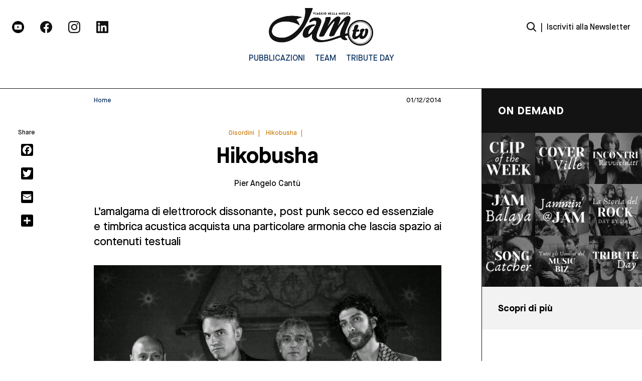

--- FILE ---
content_type: text/html; charset=UTF-8
request_url: https://jamtv.it/thought/hikobusha
body_size: 16891
content:
<!DOCTYPE html>
<html lang="it-IT">
	<head>
		<meta charset="UTF-8">
		<meta name="viewport" content="width=device-width, initial-scale=1">
		<link rel="profile" href="https://gmpg.org/xfn/11">
		<link rel="pingback" href="https://jamtv.it/xmlrpc.php">
		<link rel="dns-prefetch" href="//fonts.googleapis.com">
		<link rel="preconnect" href="https://fonts.gstatic.com/" crossorigin>
		<meta name='robots' content='index, follow, max-image-preview:large, max-snippet:-1, max-video-preview:-1' />
<script>
	window['gtag_enable_tcf_support'] = true;
</script>

	<!-- This site is optimized with the Yoast SEO plugin v26.8 - https://yoast.com/product/yoast-seo-wordpress/ -->
	<title>Hikobusha - Jam TV | Viaggio nella Musica</title>
	<link rel="canonical" href="https://jamtv.it/thought/hikobusha" />
	<meta property="og:locale" content="it_IT" />
	<meta property="og:type" content="article" />
	<meta property="og:title" content="Hikobusha - Jam TV | Viaggio nella Musica" />
	<meta property="og:description" content="L’amalgama di elettrorock dissonante, post punk secco ed essenziale e timbrica acustica acquista una particolare armonia che lascia spazio ai contenuti testuali" />
	<meta property="og:url" content="https://jamtv.it/thought/hikobusha" />
	<meta property="og:site_name" content="Jam TV | Viaggio nella Musica" />
	<meta property="article:modified_time" content="2022-05-20T13:11:19+00:00" />
	<meta property="og:image" content="https://jamtv.it/wp-content/uploads/2022/05/Hikobusha-band.jpg" />
	<meta property="og:image:width" content="1600" />
	<meta property="og:image:height" content="1066" />
	<meta property="og:image:type" content="image/jpeg" />
	<meta name="twitter:card" content="summary_large_image" />
	<script type="application/ld+json" class="yoast-schema-graph">{"@context":"https://schema.org","@graph":[{"@type":"WebPage","@id":"https://jamtv.it/thought/hikobusha","url":"https://jamtv.it/thought/hikobusha","name":"Hikobusha - Jam TV | Viaggio nella Musica","isPartOf":{"@id":"https://jamtv.it/#website"},"primaryImageOfPage":{"@id":"https://jamtv.it/thought/hikobusha#primaryimage"},"image":{"@id":"https://jamtv.it/thought/hikobusha#primaryimage"},"thumbnailUrl":"https://jamtv.it/wp-content/uploads/2022/05/Hikobusha-band.jpg","datePublished":"2014-12-01T00:00:00+00:00","dateModified":"2022-05-20T13:11:19+00:00","breadcrumb":{"@id":"https://jamtv.it/thought/hikobusha#breadcrumb"},"inLanguage":"it-IT","potentialAction":[{"@type":"ReadAction","target":["https://jamtv.it/thought/hikobusha"]}]},{"@type":"ImageObject","inLanguage":"it-IT","@id":"https://jamtv.it/thought/hikobusha#primaryimage","url":"https://jamtv.it/wp-content/uploads/2022/05/Hikobusha-band.jpg","contentUrl":"https://jamtv.it/wp-content/uploads/2022/05/Hikobusha-band.jpg","width":1600,"height":1066},{"@type":"BreadcrumbList","@id":"https://jamtv.it/thought/hikobusha#breadcrumb","itemListElement":[{"@type":"ListItem","position":1,"name":"Home","item":"https://jamtv.it/"},{"@type":"ListItem","position":2,"name":"thought","item":"https://jamtv.it/thought"},{"@type":"ListItem","position":3,"name":"Hikobusha"}]},{"@type":"WebSite","@id":"https://jamtv.it/#website","url":"https://jamtv.it/","name":"Jam TV | Viaggio nella Musica","description":"","potentialAction":[{"@type":"SearchAction","target":{"@type":"EntryPoint","urlTemplate":"https://jamtv.it/?s={search_term_string}"},"query-input":{"@type":"PropertyValueSpecification","valueRequired":true,"valueName":"search_term_string"}}],"inLanguage":"it-IT"}]}</script>
	<!-- / Yoast SEO plugin. -->


<link rel='dns-prefetch' href='//static.addtoany.com' />
<link rel='dns-prefetch' href='//track.eadv.it' />
<script type="text/javascript" id="wpp-js" src="https://jamtv.it/wp-content/plugins/wordpress-popular-posts/assets/js/wpp.min.js?ver=7.3.6" data-sampling="0" data-sampling-rate="100" data-api-url="https://jamtv.it/wp-json/wordpress-popular-posts" data-post-id="35194" data-token="b176dd9e6e" data-lang="0" data-debug="0"></script>
<link rel="alternate" type="application/rss+xml" title="Jam TV | Viaggio nella Musica &raquo; Hikobusha Feed dei commenti" href="https://jamtv.it/thought/hikobusha/feed" />
<link rel="alternate" title="oEmbed (JSON)" type="application/json+oembed" href="https://jamtv.it/wp-json/oembed/1.0/embed?url=https%3A%2F%2Fjamtv.it%2Fthought%2Fhikobusha" />
<link rel="alternate" title="oEmbed (XML)" type="text/xml+oembed" href="https://jamtv.it/wp-json/oembed/1.0/embed?url=https%3A%2F%2Fjamtv.it%2Fthought%2Fhikobusha&#038;format=xml" />
<style id='wp-img-auto-sizes-contain-inline-css' type='text/css'>
img:is([sizes=auto i],[sizes^="auto," i]){contain-intrinsic-size:3000px 1500px}
/*# sourceURL=wp-img-auto-sizes-contain-inline-css */
</style>
<style id='wp-emoji-styles-inline-css' type='text/css'>

	img.wp-smiley, img.emoji {
		display: inline !important;
		border: none !important;
		box-shadow: none !important;
		height: 1em !important;
		width: 1em !important;
		margin: 0 0.07em !important;
		vertical-align: -0.1em !important;
		background: none !important;
		padding: 0 !important;
	}
/*# sourceURL=wp-emoji-styles-inline-css */
</style>
<style id='wp-block-library-inline-css' type='text/css'>
:root{--wp-block-synced-color:#7a00df;--wp-block-synced-color--rgb:122,0,223;--wp-bound-block-color:var(--wp-block-synced-color);--wp-editor-canvas-background:#ddd;--wp-admin-theme-color:#007cba;--wp-admin-theme-color--rgb:0,124,186;--wp-admin-theme-color-darker-10:#006ba1;--wp-admin-theme-color-darker-10--rgb:0,107,160.5;--wp-admin-theme-color-darker-20:#005a87;--wp-admin-theme-color-darker-20--rgb:0,90,135;--wp-admin-border-width-focus:2px}@media (min-resolution:192dpi){:root{--wp-admin-border-width-focus:1.5px}}.wp-element-button{cursor:pointer}:root .has-very-light-gray-background-color{background-color:#eee}:root .has-very-dark-gray-background-color{background-color:#313131}:root .has-very-light-gray-color{color:#eee}:root .has-very-dark-gray-color{color:#313131}:root .has-vivid-green-cyan-to-vivid-cyan-blue-gradient-background{background:linear-gradient(135deg,#00d084,#0693e3)}:root .has-purple-crush-gradient-background{background:linear-gradient(135deg,#34e2e4,#4721fb 50%,#ab1dfe)}:root .has-hazy-dawn-gradient-background{background:linear-gradient(135deg,#faaca8,#dad0ec)}:root .has-subdued-olive-gradient-background{background:linear-gradient(135deg,#fafae1,#67a671)}:root .has-atomic-cream-gradient-background{background:linear-gradient(135deg,#fdd79a,#004a59)}:root .has-nightshade-gradient-background{background:linear-gradient(135deg,#330968,#31cdcf)}:root .has-midnight-gradient-background{background:linear-gradient(135deg,#020381,#2874fc)}:root{--wp--preset--font-size--normal:16px;--wp--preset--font-size--huge:42px}.has-regular-font-size{font-size:1em}.has-larger-font-size{font-size:2.625em}.has-normal-font-size{font-size:var(--wp--preset--font-size--normal)}.has-huge-font-size{font-size:var(--wp--preset--font-size--huge)}.has-text-align-center{text-align:center}.has-text-align-left{text-align:left}.has-text-align-right{text-align:right}.has-fit-text{white-space:nowrap!important}#end-resizable-editor-section{display:none}.aligncenter{clear:both}.items-justified-left{justify-content:flex-start}.items-justified-center{justify-content:center}.items-justified-right{justify-content:flex-end}.items-justified-space-between{justify-content:space-between}.screen-reader-text{border:0;clip-path:inset(50%);height:1px;margin:-1px;overflow:hidden;padding:0;position:absolute;width:1px;word-wrap:normal!important}.screen-reader-text:focus{background-color:#ddd;clip-path:none;color:#444;display:block;font-size:1em;height:auto;left:5px;line-height:normal;padding:15px 23px 14px;text-decoration:none;top:5px;width:auto;z-index:100000}html :where(.has-border-color){border-style:solid}html :where([style*=border-top-color]){border-top-style:solid}html :where([style*=border-right-color]){border-right-style:solid}html :where([style*=border-bottom-color]){border-bottom-style:solid}html :where([style*=border-left-color]){border-left-style:solid}html :where([style*=border-width]){border-style:solid}html :where([style*=border-top-width]){border-top-style:solid}html :where([style*=border-right-width]){border-right-style:solid}html :where([style*=border-bottom-width]){border-bottom-style:solid}html :where([style*=border-left-width]){border-left-style:solid}html :where(img[class*=wp-image-]){height:auto;max-width:100%}:where(figure){margin:0 0 1em}html :where(.is-position-sticky){--wp-admin--admin-bar--position-offset:var(--wp-admin--admin-bar--height,0px)}@media screen and (max-width:600px){html :where(.is-position-sticky){--wp-admin--admin-bar--position-offset:0px}}

/*# sourceURL=wp-block-library-inline-css */
</style><style id='global-styles-inline-css' type='text/css'>
:root{--wp--preset--aspect-ratio--square: 1;--wp--preset--aspect-ratio--4-3: 4/3;--wp--preset--aspect-ratio--3-4: 3/4;--wp--preset--aspect-ratio--3-2: 3/2;--wp--preset--aspect-ratio--2-3: 2/3;--wp--preset--aspect-ratio--16-9: 16/9;--wp--preset--aspect-ratio--9-16: 9/16;--wp--preset--color--black: #000000;--wp--preset--color--cyan-bluish-gray: #abb8c3;--wp--preset--color--white: #ffffff;--wp--preset--color--pale-pink: #f78da7;--wp--preset--color--vivid-red: #cf2e2e;--wp--preset--color--luminous-vivid-orange: #ff6900;--wp--preset--color--luminous-vivid-amber: #fcb900;--wp--preset--color--light-green-cyan: #7bdcb5;--wp--preset--color--vivid-green-cyan: #00d084;--wp--preset--color--pale-cyan-blue: #8ed1fc;--wp--preset--color--vivid-cyan-blue: #0693e3;--wp--preset--color--vivid-purple: #9b51e0;--wp--preset--gradient--vivid-cyan-blue-to-vivid-purple: linear-gradient(135deg,rgb(6,147,227) 0%,rgb(155,81,224) 100%);--wp--preset--gradient--light-green-cyan-to-vivid-green-cyan: linear-gradient(135deg,rgb(122,220,180) 0%,rgb(0,208,130) 100%);--wp--preset--gradient--luminous-vivid-amber-to-luminous-vivid-orange: linear-gradient(135deg,rgb(252,185,0) 0%,rgb(255,105,0) 100%);--wp--preset--gradient--luminous-vivid-orange-to-vivid-red: linear-gradient(135deg,rgb(255,105,0) 0%,rgb(207,46,46) 100%);--wp--preset--gradient--very-light-gray-to-cyan-bluish-gray: linear-gradient(135deg,rgb(238,238,238) 0%,rgb(169,184,195) 100%);--wp--preset--gradient--cool-to-warm-spectrum: linear-gradient(135deg,rgb(74,234,220) 0%,rgb(151,120,209) 20%,rgb(207,42,186) 40%,rgb(238,44,130) 60%,rgb(251,105,98) 80%,rgb(254,248,76) 100%);--wp--preset--gradient--blush-light-purple: linear-gradient(135deg,rgb(255,206,236) 0%,rgb(152,150,240) 100%);--wp--preset--gradient--blush-bordeaux: linear-gradient(135deg,rgb(254,205,165) 0%,rgb(254,45,45) 50%,rgb(107,0,62) 100%);--wp--preset--gradient--luminous-dusk: linear-gradient(135deg,rgb(255,203,112) 0%,rgb(199,81,192) 50%,rgb(65,88,208) 100%);--wp--preset--gradient--pale-ocean: linear-gradient(135deg,rgb(255,245,203) 0%,rgb(182,227,212) 50%,rgb(51,167,181) 100%);--wp--preset--gradient--electric-grass: linear-gradient(135deg,rgb(202,248,128) 0%,rgb(113,206,126) 100%);--wp--preset--gradient--midnight: linear-gradient(135deg,rgb(2,3,129) 0%,rgb(40,116,252) 100%);--wp--preset--font-size--small: 13px;--wp--preset--font-size--medium: 20px;--wp--preset--font-size--large: 36px;--wp--preset--font-size--x-large: 42px;--wp--preset--spacing--20: 0.44rem;--wp--preset--spacing--30: 0.67rem;--wp--preset--spacing--40: 1rem;--wp--preset--spacing--50: 1.5rem;--wp--preset--spacing--60: 2.25rem;--wp--preset--spacing--70: 3.38rem;--wp--preset--spacing--80: 5.06rem;--wp--preset--shadow--natural: 6px 6px 9px rgba(0, 0, 0, 0.2);--wp--preset--shadow--deep: 12px 12px 50px rgba(0, 0, 0, 0.4);--wp--preset--shadow--sharp: 6px 6px 0px rgba(0, 0, 0, 0.2);--wp--preset--shadow--outlined: 6px 6px 0px -3px rgb(255, 255, 255), 6px 6px rgb(0, 0, 0);--wp--preset--shadow--crisp: 6px 6px 0px rgb(0, 0, 0);}:where(.is-layout-flex){gap: 0.5em;}:where(.is-layout-grid){gap: 0.5em;}body .is-layout-flex{display: flex;}.is-layout-flex{flex-wrap: wrap;align-items: center;}.is-layout-flex > :is(*, div){margin: 0;}body .is-layout-grid{display: grid;}.is-layout-grid > :is(*, div){margin: 0;}:where(.wp-block-columns.is-layout-flex){gap: 2em;}:where(.wp-block-columns.is-layout-grid){gap: 2em;}:where(.wp-block-post-template.is-layout-flex){gap: 1.25em;}:where(.wp-block-post-template.is-layout-grid){gap: 1.25em;}.has-black-color{color: var(--wp--preset--color--black) !important;}.has-cyan-bluish-gray-color{color: var(--wp--preset--color--cyan-bluish-gray) !important;}.has-white-color{color: var(--wp--preset--color--white) !important;}.has-pale-pink-color{color: var(--wp--preset--color--pale-pink) !important;}.has-vivid-red-color{color: var(--wp--preset--color--vivid-red) !important;}.has-luminous-vivid-orange-color{color: var(--wp--preset--color--luminous-vivid-orange) !important;}.has-luminous-vivid-amber-color{color: var(--wp--preset--color--luminous-vivid-amber) !important;}.has-light-green-cyan-color{color: var(--wp--preset--color--light-green-cyan) !important;}.has-vivid-green-cyan-color{color: var(--wp--preset--color--vivid-green-cyan) !important;}.has-pale-cyan-blue-color{color: var(--wp--preset--color--pale-cyan-blue) !important;}.has-vivid-cyan-blue-color{color: var(--wp--preset--color--vivid-cyan-blue) !important;}.has-vivid-purple-color{color: var(--wp--preset--color--vivid-purple) !important;}.has-black-background-color{background-color: var(--wp--preset--color--black) !important;}.has-cyan-bluish-gray-background-color{background-color: var(--wp--preset--color--cyan-bluish-gray) !important;}.has-white-background-color{background-color: var(--wp--preset--color--white) !important;}.has-pale-pink-background-color{background-color: var(--wp--preset--color--pale-pink) !important;}.has-vivid-red-background-color{background-color: var(--wp--preset--color--vivid-red) !important;}.has-luminous-vivid-orange-background-color{background-color: var(--wp--preset--color--luminous-vivid-orange) !important;}.has-luminous-vivid-amber-background-color{background-color: var(--wp--preset--color--luminous-vivid-amber) !important;}.has-light-green-cyan-background-color{background-color: var(--wp--preset--color--light-green-cyan) !important;}.has-vivid-green-cyan-background-color{background-color: var(--wp--preset--color--vivid-green-cyan) !important;}.has-pale-cyan-blue-background-color{background-color: var(--wp--preset--color--pale-cyan-blue) !important;}.has-vivid-cyan-blue-background-color{background-color: var(--wp--preset--color--vivid-cyan-blue) !important;}.has-vivid-purple-background-color{background-color: var(--wp--preset--color--vivid-purple) !important;}.has-black-border-color{border-color: var(--wp--preset--color--black) !important;}.has-cyan-bluish-gray-border-color{border-color: var(--wp--preset--color--cyan-bluish-gray) !important;}.has-white-border-color{border-color: var(--wp--preset--color--white) !important;}.has-pale-pink-border-color{border-color: var(--wp--preset--color--pale-pink) !important;}.has-vivid-red-border-color{border-color: var(--wp--preset--color--vivid-red) !important;}.has-luminous-vivid-orange-border-color{border-color: var(--wp--preset--color--luminous-vivid-orange) !important;}.has-luminous-vivid-amber-border-color{border-color: var(--wp--preset--color--luminous-vivid-amber) !important;}.has-light-green-cyan-border-color{border-color: var(--wp--preset--color--light-green-cyan) !important;}.has-vivid-green-cyan-border-color{border-color: var(--wp--preset--color--vivid-green-cyan) !important;}.has-pale-cyan-blue-border-color{border-color: var(--wp--preset--color--pale-cyan-blue) !important;}.has-vivid-cyan-blue-border-color{border-color: var(--wp--preset--color--vivid-cyan-blue) !important;}.has-vivid-purple-border-color{border-color: var(--wp--preset--color--vivid-purple) !important;}.has-vivid-cyan-blue-to-vivid-purple-gradient-background{background: var(--wp--preset--gradient--vivid-cyan-blue-to-vivid-purple) !important;}.has-light-green-cyan-to-vivid-green-cyan-gradient-background{background: var(--wp--preset--gradient--light-green-cyan-to-vivid-green-cyan) !important;}.has-luminous-vivid-amber-to-luminous-vivid-orange-gradient-background{background: var(--wp--preset--gradient--luminous-vivid-amber-to-luminous-vivid-orange) !important;}.has-luminous-vivid-orange-to-vivid-red-gradient-background{background: var(--wp--preset--gradient--luminous-vivid-orange-to-vivid-red) !important;}.has-very-light-gray-to-cyan-bluish-gray-gradient-background{background: var(--wp--preset--gradient--very-light-gray-to-cyan-bluish-gray) !important;}.has-cool-to-warm-spectrum-gradient-background{background: var(--wp--preset--gradient--cool-to-warm-spectrum) !important;}.has-blush-light-purple-gradient-background{background: var(--wp--preset--gradient--blush-light-purple) !important;}.has-blush-bordeaux-gradient-background{background: var(--wp--preset--gradient--blush-bordeaux) !important;}.has-luminous-dusk-gradient-background{background: var(--wp--preset--gradient--luminous-dusk) !important;}.has-pale-ocean-gradient-background{background: var(--wp--preset--gradient--pale-ocean) !important;}.has-electric-grass-gradient-background{background: var(--wp--preset--gradient--electric-grass) !important;}.has-midnight-gradient-background{background: var(--wp--preset--gradient--midnight) !important;}.has-small-font-size{font-size: var(--wp--preset--font-size--small) !important;}.has-medium-font-size{font-size: var(--wp--preset--font-size--medium) !important;}.has-large-font-size{font-size: var(--wp--preset--font-size--large) !important;}.has-x-large-font-size{font-size: var(--wp--preset--font-size--x-large) !important;}
/*# sourceURL=global-styles-inline-css */
</style>

<style id='classic-theme-styles-inline-css' type='text/css'>
/*! This file is auto-generated */
.wp-block-button__link{color:#fff;background-color:#32373c;border-radius:9999px;box-shadow:none;text-decoration:none;padding:calc(.667em + 2px) calc(1.333em + 2px);font-size:1.125em}.wp-block-file__button{background:#32373c;color:#fff;text-decoration:none}
/*# sourceURL=/wp-includes/css/classic-themes.min.css */
</style>
<link rel='stylesheet' id='yikes-inc-easy-mailchimp-public-styles-css' href='https://jamtv.it/wp-content/plugins/yikes-inc-easy-mailchimp-extender/public/css/yikes-inc-easy-mailchimp-extender-public.min.css' type='text/css' media='all' />
<link rel='stylesheet' id='jquery-datepicker-styles-css' href='https://jamtv.it/wp-content/plugins/yikes-inc-easy-mailchimp-extender/public/css/jquery-ui.min.css' type='text/css' media='all' />
<link rel='stylesheet' id='yikes-datepicker-styles-css' href='https://jamtv.it/wp-content/plugins/yikes-inc-easy-mailchimp-extender/public/css/yikes-datepicker-styles.min.css' type='text/css' media='all' />
<link rel='stylesheet' id='theme.css-css' href='https://jamtv.it/wp-content/plugins/popup-builder/public/css/theme.css' type='text/css' media='all' />
<link rel='stylesheet' id='main-style-css' href='https://jamtv.it/wp-content/themes/jamtv/dist/css/index.css' type='text/css' media='all' />
<link rel='stylesheet' id='addtoany-css' href='https://jamtv.it/wp-content/plugins/add-to-any/addtoany.min.css' type='text/css' media='all' />
<style id='addtoany-inline-css' type='text/css'>
.addtoany_list {
	display: flex;
    flex-direction: column;
	position: fixed;
}

.addtoany_shortcode {
	padding-left: 30%;
}

.a2a_svg {
	margin-bottom: 1rem;
    background-color: rgb(0 0 0) !important;
}
/*# sourceURL=addtoany-inline-css */
</style>
<script type="text/javascript" id="addtoany-core-js-before">
/* <![CDATA[ */
window.a2a_config=window.a2a_config||{};a2a_config.callbacks=[];a2a_config.overlays=[];a2a_config.templates={};a2a_localize = {
	Share: "Condividi",
	Save: "Salva",
	Subscribe: "Abbonati",
	Email: "Email",
	Bookmark: "Segnalibro",
	ShowAll: "espandi",
	ShowLess: "comprimi",
	FindServices: "Trova servizi",
	FindAnyServiceToAddTo: "Trova subito un servizio da aggiungere",
	PoweredBy: "Powered by",
	ShareViaEmail: "Condividi via email",
	SubscribeViaEmail: "Iscriviti via email",
	BookmarkInYourBrowser: "Aggiungi ai segnalibri",
	BookmarkInstructions: "Premi Ctrl+D o \u2318+D per mettere questa pagina nei preferiti",
	AddToYourFavorites: "Aggiungi ai favoriti",
	SendFromWebOrProgram: "Invia da qualsiasi indirizzo email o programma di posta elettronica",
	EmailProgram: "Programma di posta elettronica",
	More: "Di più&#8230;",
	ThanksForSharing: "Grazie per la condivisione!",
	ThanksForFollowing: "Grazie per il following!"
};

let div = document.querySelector(".a2a_kit_size_24");
let title = document.querySelector(".section__social-share");

div.prepend(title);

//# sourceURL=addtoany-core-js-before
/* ]]> */
</script>
<script type="text/javascript" defer src="https://static.addtoany.com/menu/page.js" id="addtoany-core-js"></script>
<script type="text/javascript" src="https://jamtv.it/wp-includes/js/jquery/jquery.min.js" id="jquery-core-js"></script>
<script type="text/javascript" src="https://jamtv.it/wp-includes/js/jquery/jquery-migrate.min.js" id="jquery-migrate-js"></script>
<script type="text/javascript" defer src="https://jamtv.it/wp-content/plugins/add-to-any/addtoany.min.js" id="addtoany-jquery-js"></script>
<script type="text/javascript" id="yikes-easy-mc-ajax-js-extra">
/* <![CDATA[ */
var yikes_mailchimp_ajax = {"ajax_url":"https://jamtv.it/wp-admin/admin-ajax.php","page_data":"35194","interest_group_checkbox_error":"This field is required.","preloader_url":"https://jamtv.it/wp-content/plugins/yikes-inc-easy-mailchimp-extender/includes/images/ripple.svg","loading_dots":"https://jamtv.it/wp-content/plugins/yikes-inc-easy-mailchimp-extender/includes/images/bars.svg","ajax_security_nonce":"c495bbd729","feedback_message_placement":"before"};
//# sourceURL=yikes-easy-mc-ajax-js-extra
/* ]]> */
</script>
<script type="text/javascript" src="https://jamtv.it/wp-content/plugins/yikes-inc-easy-mailchimp-extender/public/js/yikes-mc-ajax-forms.min.js" id="yikes-easy-mc-ajax-js"></script>
<script type="text/javascript" id="form-submission-helpers-js-extra">
/* <![CDATA[ */
var form_submission_helpers = {"ajax_url":"https://jamtv.it/wp-admin/admin-ajax.php","preloader_url":"https://jamtv.it/wp-admin/images/wpspin_light.gif","countries_with_zip":{"US":"US","GB":"GB","CA":"CA","IE":"IE","CN":"CN","IN":"IN","AU":"AU","BR":"BR","MX":"MX","IT":"IT","NZ":"NZ","JP":"JP","FR":"FR","GR":"GR","DE":"DE","NL":"NL","PT":"PT","ES":"ES"},"page_data":"35194"};
//# sourceURL=form-submission-helpers-js-extra
/* ]]> */
</script>
<script type="text/javascript" src="https://jamtv.it/wp-content/plugins/yikes-inc-easy-mailchimp-extender/public/js/form-submission-helpers.min.js" id="form-submission-helpers-js"></script>
<script type="text/javascript" src="https://jamtv.it/wp-includes/js/jquery/ui/core.min.js" id="jquery-ui-core-js"></script>
<script type="text/javascript" src="https://jamtv.it/wp-includes/js/jquery/ui/datepicker.min.js" id="jquery-ui-datepicker-js"></script>
<script type="text/javascript" id="jquery-ui-datepicker-js-after">
/* <![CDATA[ */
jQuery(function(jQuery){jQuery.datepicker.setDefaults({"closeText":"Chiudi","currentText":"Oggi","monthNames":["Gennaio","Febbraio","Marzo","Aprile","Maggio","Giugno","Luglio","Agosto","Settembre","Ottobre","Novembre","Dicembre"],"monthNamesShort":["Gen","Feb","Mar","Apr","Mag","Giu","Lug","Ago","Set","Ott","Nov","Dic"],"nextText":"Prossimo","prevText":"Precedente","dayNames":["domenica","luned\u00ec","marted\u00ec","mercoled\u00ec","gioved\u00ec","venerd\u00ec","sabato"],"dayNamesShort":["Dom","Lun","Mar","Mer","Gio","Ven","Sab"],"dayNamesMin":["D","L","M","M","G","V","S"],"dateFormat":"dd/mm/yy","firstDay":1,"isRTL":false});});
//# sourceURL=jquery-ui-datepicker-js-after
/* ]]> */
</script>
<script type="text/javascript" id="yikes-datepicker-scripts-js-extra">
/* <![CDATA[ */
var datepicker_settings = {"rtl":"","month_names":["Gennaio","Febbraio","Marzo","Aprile","Maggio","Giugno","Luglio","Agosto","Settembre","Ottobre","Novembre","Dicembre"],"month_names_short":["Gen","Feb","Mar","Apr","Mag","Giu","Lug","Ago","Set","Ott","Nov","Dic"],"day_names":["domenica","luned\u00ec","marted\u00ec","mercoled\u00ec","gioved\u00ec","venerd\u00ec","sabato"],"day_names_short":["Dom","Lun","Mar","Mer","Gio","Ven","Sab"],"day_names_min":["D","L","M","M","G","V","S"],"first_day":"1","change_month":"","change_year":"","min_date":null,"max_date":null,"default_date":null,"number_of_months":"1","show_other_months":"","select_other_months":null,"show_anim":"","show_button_panel":""};
//# sourceURL=yikes-datepicker-scripts-js-extra
/* ]]> */
</script>
<script type="text/javascript" src="https://jamtv.it/wp-content/plugins/yikes-inc-easy-mailchimp-extender/public/js/yikes-datepicker-scripts.min.js" id="yikes-datepicker-scripts-js"></script>
<script type="text/javascript" id="Popup.js-js-before">
/* <![CDATA[ */
var sgpbPublicUrl = "https:\/\/jamtv.it\/wp-content\/plugins\/popup-builder\/public\/";
var SGPB_JS_LOCALIZATION = {"imageSupportAlertMessage":"Only image files supported","pdfSupportAlertMessage":"Only pdf files supported","areYouSure":"Are you sure?","addButtonSpinner":"L","audioSupportAlertMessage":"Only audio files supported (e.g.: mp3, wav, m4a, ogg)","publishPopupBeforeElementor":"Please, publish the popup before starting to use Elementor with it!","publishPopupBeforeDivi":"Please, publish the popup before starting to use Divi Builder with it!","closeButtonAltText":"Close"};
//# sourceURL=Popup.js-js-before
/* ]]> */
</script>
<script type="text/javascript" src="https://jamtv.it/wp-content/plugins/popup-builder/public/js/Popup.js" id="Popup.js-js"></script>
<script type="text/javascript" src="https://jamtv.it/wp-content/plugins/popup-builder/public/js/PopupConfig.js" id="PopupConfig.js-js"></script>
<script type="text/javascript" id="PopupBuilder.js-js-before">
/* <![CDATA[ */
var SGPB_POPUP_PARAMS = {"popupTypeAgeRestriction":"ageRestriction","defaultThemeImages":{"1":"https:\/\/jamtv.it\/wp-content\/plugins\/popup-builder\/public\/img\/theme_1\/close.png","2":"https:\/\/jamtv.it\/wp-content\/plugins\/popup-builder\/public\/img\/theme_2\/close.png","3":"https:\/\/jamtv.it\/wp-content\/plugins\/popup-builder\/public\/img\/theme_3\/close.png","5":"https:\/\/jamtv.it\/wp-content\/plugins\/popup-builder\/public\/img\/theme_5\/close.png","6":"https:\/\/jamtv.it\/wp-content\/plugins\/popup-builder\/public\/img\/theme_6\/close.png"},"homePageUrl":"https:\/\/jamtv.it\/","isPreview":false,"convertedIdsReverse":[],"dontShowPopupExpireTime":365,"conditionalJsClasses":[],"disableAnalyticsGeneral":false};
var SGPB_JS_PACKAGES = {"packages":{"current":1,"free":1,"silver":2,"gold":3,"platinum":4},"extensions":{"geo-targeting":false,"advanced-closing":false}};
var SGPB_JS_PARAMS = {"ajaxUrl":"https:\/\/jamtv.it\/wp-admin\/admin-ajax.php","nonce":"1601581d3f"};
//# sourceURL=PopupBuilder.js-js-before
/* ]]> */
</script>
<script type="text/javascript" src="https://jamtv.it/wp-content/plugins/popup-builder/public/js/PopupBuilder.js" id="PopupBuilder.js-js"></script>
<link rel="https://api.w.org/" href="https://jamtv.it/wp-json/" /><link rel="EditURI" type="application/rsd+xml" title="RSD" href="https://jamtv.it/xmlrpc.php?rsd" />
<meta name="generator" content="WordPress 6.9" />
<link rel='shortlink' href='https://jamtv.it/?p=35194' />
<link href="https://track.eadv.it" rel="preconnect"><style>
    .eadv-billboard{min-height:100px;}@media screen and (min-width:990px){.eadv-billboard{min-height:250px;}}
    .eadv-in-content{min-height:400px;}@media screen and (min-width:990px){.eadv-in-content{min-height:250px;}}
    .eadv-aside{min-height:400px;}@media screen and (min-width:990px){.eadv-aside{min-height:600px;}}
    .eadv-related{min-height:900px;}
    .eadv-bottom{min-height:600px;}@media screen and (min-width: 990px){.eadv-bottom{min-height:250px;}}
    </style>            <style id="wpp-loading-animation-styles">@-webkit-keyframes bgslide{from{background-position-x:0}to{background-position-x:-200%}}@keyframes bgslide{from{background-position-x:0}to{background-position-x:-200%}}.wpp-widget-block-placeholder,.wpp-shortcode-placeholder{margin:0 auto;width:60px;height:3px;background:#dd3737;background:linear-gradient(90deg,#dd3737 0%,#571313 10%,#dd3737 100%);background-size:200% auto;border-radius:3px;-webkit-animation:bgslide 1s infinite linear;animation:bgslide 1s infinite linear}</style>
            <link rel="icon" href="https://jamtv.it/wp-content/uploads/2022/05/cropped-Frame-212-32x32.png" sizes="32x32" />
<link rel="icon" href="https://jamtv.it/wp-content/uploads/2022/05/cropped-Frame-212-192x192.png" sizes="192x192" />
<link rel="apple-touch-icon" href="https://jamtv.it/wp-content/uploads/2022/05/cropped-Frame-212-180x180.png" />
<meta name="msapplication-TileImage" content="https://jamtv.it/wp-content/uploads/2022/05/cropped-Frame-212-270x270.png" />

	</head>
	
	<body class="wp-singular thought-template-default single single-thought postid-35194 wp-theme-jamtv">
		<main id="main" class="site" data-template="single-thought">
			<div id="loader" class="fixed top-0 left-0 bottom-0 right-0 z2"></div>
			
<header class="header header--main fixed fluid left-0" role="banner">
  <div class="header__inner max-width-5 mx-auto flex flex-wrap items-center py2">

    <div class="header__social-wrapper col-6 md-col-4 px2 xs-hide sm-hide">
      
<ul class="block--social m0 p0 flex">
  

  <a target="_blank" href="https://www.youtube.com/c/JamTVit"><div class="section__image-container relative p1 md-mr2">
  <figure>
    <img width="512" height="512" src="https://jamtv.it/wp-content/uploads/2022/05/youtube.png" class="section__image-wrapper fluid" alt="" decoding="async" fetchpriority="high" srcset="https://jamtv.it/wp-content/uploads/2022/05/youtube.png 512w, https://jamtv.it/wp-content/uploads/2022/05/youtube-300x300.png 300w, https://jamtv.it/wp-content/uploads/2022/05/youtube-150x150.png 150w" sizes="(max-width: 512px) 100vw, 512px" />  </figure>
</div></a>

  

  <a target="_blank" href="https://www.facebook.com/JamTVit"><div class="section__image-container relative p1 md-mr2">
  <figure>
    <img width="48" height="48" src="https://jamtv.it/wp-content/uploads/2022/05/Facebook-Negative.png" class="section__image-wrapper fluid" alt="" decoding="async" />  </figure>
</div></a>

  

  <a target="_blank" href="https://www.instagram.com/jamtvit/"><div class="section__image-container relative p1 md-mr2">
  <figure>
    <img width="48" height="48" src="https://jamtv.it/wp-content/uploads/2022/05/Instagram-Negative.png" class="section__image-wrapper fluid" alt="" decoding="async" />  </figure>
</div></a>

  

  <a target="_blank" href="https://www.linkedin.com/company/jamtvit/"><div class="section__image-container relative p1 md-mr2">
  <figure>
    <img width="48" height="48" src="https://jamtv.it/wp-content/uploads/2022/05/LinkedIn-Negative.png" class="section__image-wrapper fluid" alt="" decoding="async" />  </figure>
</div></a>

  </ul>

    </div>

    <div class="header__logo-wrapper center col-6 md-col-4 px2">
      <a class="header__logo inline-block" href="https://jamtv.it/" rel="home">
        
  <figure>
    <img width="819" height="296" src="https://jamtv.it/wp-content/uploads/2022/05/Frame.png" class="contain-image" alt="" decoding="async" srcset="https://jamtv.it/wp-content/uploads/2022/05/Frame.png 819w, https://jamtv.it/wp-content/uploads/2022/05/Frame-300x108.png 300w, https://jamtv.it/wp-content/uploads/2022/05/Frame-768x278.png 768w" sizes="(max-width: 819px) 100vw, 819px" />  </figure>
      </a>
    </div>

    <div class="col-2 md-col-4 px2 xs-hide sm-hide flex justify-end items-center">
      <a class="button-search px1" href="#"><img class="" src="https://jamtv.it/wp-content/themes/jamtv/assets/icons/search.svg" alt=""></a> |
      <div class="section__newsletter sg-popup-id-53566 px1">Iscriviti alla Newsletter</div>
    </div>



    <div class="header__toggle-wrapper flex items-center justify-end col-6 px2 md-hide lg-hide">
      <a class="button-search px1" href="#"><img class="" src="https://jamtv.it/wp-content/themes/jamtv/assets/icons/search.svg" alt=""></a>
      <div class="header__toggle flex justify-center">
        <div class="bar relative"></div>
      </div>
    </div>
  </div>

  <div class="header__menu-wrapper center mx-auto col-6 md-col-4 px2 xs-hide sm-hide pb2">
    <nav class="header__nav" role="navigation">
      <div class="menu-main-menu-container"><ul id="menu-main-menu" class="menu menu--primary caps m0 p0"><li id="menu-item-20522" class="menu-item menu-item-type-custom menu-item-object-custom menu-item-20522"><a href="https://jamtv.it/pubblicazioni">Pubblicazioni</a></li>
<li id="menu-item-41710" class="menu-item menu-item-type-post_type menu-item-object-page menu-item-41710"><a href="https://jamtv.it/team">Team</a></li>
<li id="menu-item-54035" class="menu-item menu-item-type-post_type menu-item-object-page menu-item-54035"><a href="https://jamtv.it/tribute-day">Tribute Day</a></li>
</ul></div>    </nav>
  </div>
</header>

<div class="header--offcanvas fixed top-0 md-hide lg-hide overflow-hidden" role="navigation" data-enter-from="top">
  <nav class="header__nav" role="navigation">
    <div class="menu-main-menu-container"><ul id="menu-main-menu-1" class="menu menu--primary caps m0 p0"><li class="menu-item menu-item-type-custom menu-item-object-custom menu-item-20522"><a href="https://jamtv.it/pubblicazioni">Pubblicazioni</a></li>
<li class="menu-item menu-item-type-post_type menu-item-object-page menu-item-41710"><a href="https://jamtv.it/team">Team</a></li>
<li class="menu-item menu-item-type-post_type menu-item-object-page menu-item-54035"><a href="https://jamtv.it/tribute-day">Tribute Day</a></li>
</ul></div>  </nav>
  <div class="header__social-wrapper">
    
<ul class="block--social m0 p0 flex">
  

  <a target="_blank" href="https://www.youtube.com/c/JamTVit"><div class="section__image-container relative p1 md-mr2">
  <figure>
    <img width="512" height="512" src="https://jamtv.it/wp-content/uploads/2022/05/youtube.png" class="section__image-wrapper fluid" alt="" decoding="async" srcset="https://jamtv.it/wp-content/uploads/2022/05/youtube.png 512w, https://jamtv.it/wp-content/uploads/2022/05/youtube-300x300.png 300w, https://jamtv.it/wp-content/uploads/2022/05/youtube-150x150.png 150w" sizes="(max-width: 512px) 100vw, 512px" />  </figure>
</div></a>

  

  <a target="_blank" href="https://www.facebook.com/JamTVit"><div class="section__image-container relative p1 md-mr2">
  <figure>
    <img width="48" height="48" src="https://jamtv.it/wp-content/uploads/2022/05/Facebook-Negative.png" class="section__image-wrapper fluid" alt="" decoding="async" />  </figure>
</div></a>

  

  <a target="_blank" href="https://www.instagram.com/jamtvit/"><div class="section__image-container relative p1 md-mr2">
  <figure>
    <img width="48" height="48" src="https://jamtv.it/wp-content/uploads/2022/05/Instagram-Negative.png" class="section__image-wrapper fluid" alt="" decoding="async" />  </figure>
</div></a>

  

  <a target="_blank" href="https://www.linkedin.com/company/jamtvit/"><div class="section__image-container relative p1 md-mr2">
  <figure>
    <img width="48" height="48" src="https://jamtv.it/wp-content/uploads/2022/05/LinkedIn-Negative.png" class="section__image-wrapper fluid" alt="" decoding="async" />  </figure>
</div></a>

  </ul>

  </div>
  <div class="section__newsletter sg-popup-id-53566 px1">Iscriviti alla Newsletter</div>
</div>

<div class="header--search bg--light relative">
  <form class="search flex items-center px2 md-px3 max-width-4 mx-auto" action="https://jamtv.it/">
    <h2 class="pr2">Cerca</h2>
    <input class="input-search mr2" type="search" name="s" placeholder="Ricerca nelle pagine del sito">
    <button class="button-reset" type="submit" value="Search"><img class="" src="https://jamtv.it/wp-content/themes/jamtv/assets/icons/search.svg" alt=""></button>
  </form>
  <a class="button-close" href="#"><img src="https://jamtv.it/wp-content/themes/jamtv/assets/icons/close.svg" alt=""></a>
</div>

 <div class="content-area flex flex-wrap relative clearfix mx-auto">

   <div class="section__social border-top col col-12 md-col-1 px2 md-pt50 xs-hide sm-hide">
      <div class="section__label section__social-share font-xs center pb2">Share</div>
     <div class="addtoany_shortcode"><div class="a2a_kit a2a_kit_size_24 addtoany_list" data-a2a-url="https://jamtv.it/thought/hikobusha" data-a2a-title="Hikobusha"><a class="a2a_button_facebook" href="https://www.addtoany.com/add_to/facebook?linkurl=https%3A%2F%2Fjamtv.it%2Fthought%2Fhikobusha&amp;linkname=Hikobusha" title="Facebook" rel="nofollow noopener" target="_blank"></a><a class="a2a_button_twitter" href="https://www.addtoany.com/add_to/twitter?linkurl=https%3A%2F%2Fjamtv.it%2Fthought%2Fhikobusha&amp;linkname=Hikobusha" title="Twitter" rel="nofollow noopener" target="_blank"></a><a class="a2a_button_email" href="https://www.addtoany.com/add_to/email?linkurl=https%3A%2F%2Fjamtv.it%2Fthought%2Fhikobusha&amp;linkname=Hikobusha" title="Email" rel="nofollow noopener" target="_blank"></a><a class="a2a_dd addtoany_share_save addtoany_share" href="https://www.addtoany.com/share"></a></div></div>   </div>

   <div class="section__content border-top col col-12 md-col-8 clearfix">
     
<section  class="section--hero section relative clearfix">
  <div class="section__top font-xs p2 md-px50 flex justify-between items-center">
  <div class="breadcrumbs black">
    <a href="https://jamtv.it">Home</a>
      </div>

  <div class="date">01/12/2014</div>
</div>

  <header class="section__header px3 md-px50 py2 md-py3">
    <div class="section__tags pb1 center">
              <a class="post__tag font-xs" href="https://jamtv.it/tag/disordini" title="Disordini">Disordini</a>
              <a class="post__tag font-xs" href="https://jamtv.it/tag/hikobusha" title="Hikobusha">Hikobusha</a>
          </div>

    <h1 class="section__title center title-l wysiwyg m0">Hikobusha</h1>

          <div class="section__author pt2 center">Pier Angelo Cantù</div>
    
    <div class="section__subtitle title-s wysiwyg pt2 md-pt3"><div class="xml-element csv_element lvl-1 lvl-mod4-1" title="/node/undefined241">
<div class="xml-content textonly ">L’amalgama di elettrorock dissonante, post punk secco ed essenziale e timbrica acustica acquista una particolare armonia che lascia spazio ai contenuti testuali</div>
</div>
<div class="xml-element csv_element lvl-1 lvl-mod4-1" title="/node/undefined251"></div>
</div>
  </header>


  <div class="section__image-container relative container--inner px3 md-px50">
    
  <figure>
    <img width="1600" height="1066" src="https://jamtv.it/wp-content/uploads/2022/05/Hikobusha-band.jpg" class="fluid" alt="" decoding="async" loading="lazy" srcset="https://jamtv.it/wp-content/uploads/2022/05/Hikobusha-band.jpg 1600w, https://jamtv.it/wp-content/uploads/2022/05/Hikobusha-band-300x200.jpg 300w, https://jamtv.it/wp-content/uploads/2022/05/Hikobusha-band-1024x682.jpg 1024w, https://jamtv.it/wp-content/uploads/2022/05/Hikobusha-band-768x512.jpg 768w, https://jamtv.it/wp-content/uploads/2022/05/Hikobusha-band-1536x1023.jpg 1536w" sizes="auto, (max-width: 1600px) 100vw, 1600px" />  </figure>
  </div>
</section>

<article class="md-px0">

  
		<section  class="section--content section relative clearfix py3 md-pt3">
		  <div class="section__wrapper relative container--inner px3 md-px50">
		    		    		    <div class="section__body wysiwyg pt1"><div class="rtejustify">
	Il gruppo di <strong>Davide Gammon Scheriani</strong> e <strong>Paolo Zangara </strong>chiude la trilogia della D (“lettera che contiene tutto, il dritto e il tondo”) con un album meno presuntuoso rispetto al precedente <strong>Discoregime</strong>, e una fisicità che sembra mettere meglio a fuoco il lavoro di ricerca sulle dicotomie, sia musicali sia liriche. L’amalgama di elettrorock dissonante, post punk secco ed essenziale e timbrica acustica acquista una particolare armonia che lascia spazio ai contenuti testuali: suggestioni cantautorali in forma di filastrocca, sedimentate senza un apparente ordine (appunto). In questo disordine scomodo e, a suo modo, sincero, circolano con meno forzature le contraddizioni esistenziali toccate dai testi.    </p>
<p>	L’originale approccio interpretativo di <strong>Gammon </strong>agisce da protagonista, limitando le ampollosità con tratti di timidezza, disincanto e autoironia, consapevole dell’opportunità e dei rischi di autoreferenziarsi a un pubblico preciso, forse ristretto, ma non per questo incapace di levare lo sguardo dal contingente e quindi di levarsi da quel torpore che rischia oggi di non tenere gli occhi bene aperti per poter dare uno sguardo reale alle ferite, personali e collettive. <strong>Monica Postiglione</strong> e <strong>Cinzia Mai</strong> ammorbidiscono le linee melodiche con il loro controcanto, così come alcune autorevoli voci fuori campo (De Sica, Gil Scott-Heron, Calvino e il maestro Manzi) rafforzano l’aura dei contenuti.<br />
	 <br />
	Album decisamente autentico che punta all’innocenza senza nascondere i suoi spigoli sonori e che mantiene alta la voce dell’irrequietezza anche quando si rifugia nell’intimità, <em>Disordini</em> vive di immagini di mani e corpi, fisicamente ben rappresentati dalle chitarre di <strong>Stefano Maurizio </strong>(Hugo Race in <em>Baby Play Dead, </em>cover del gruppo australiano<em> The Wreckery</em>) e dalle poliedriche tastiere di <strong>Jama Ferrario.</strong> Il basso di Zangara è il cuore pulsante che muove e scuote, facendo perdonare agli arrangiamenti alcuni orpelli di troppo, comunque funzionali a legare il nuovo lavoro all’identità storica della band. Citare i singoli brani sarebbe fare un torto al senso di coerenza dell’insieme: accostare l’armonia al disordine oggi è un compito quanto mai arduo, e perciò prezioso.    <br />
	 <br />
	 </p>
<p><iframe frameborder="0" scrolling="no" src="https://rcm-eu.amazon-adsystem.com/e/cm?t=j03f-21&#038;o=29&#038;p=8&#038;l=as1&#038;asins=B00PYL57NK&#038;ref=qf_sp_asin_til&#038;fc1=000000&#038;IS2=1&#038;lt1=_blank&#038;m=amazon&#038;lc1=0000FF&#038;bc1=000000&#038;bg1=F1EFE6&#038;f=ifr" style="width:120px;height:240px"></iframe></p>
<p>
	 </p>
</div>
</div>		    		  </div>
		</section>


  <!-- SECTION FULLWIDTTH image -->
  </article>
  </div>

   <div class="section__navbar col col-12 md-col-3 clearfix border-left">
     <h2 class="bg--dark title-s p2 md-p3 caps m0">On demand</h2>
     <div class="section__categories bg--dark flex flex-wrap">
       
       
         <div class="section__image-container col-4 relative">
          
  <figure>
    <img width="1199" height="857" src="https://jamtv.it/wp-content/uploads/2022/05/david-bowie.jpg" class="section__image-wrapper section__icon cover-image" alt="" decoding="async" loading="lazy" srcset="https://jamtv.it/wp-content/uploads/2022/05/david-bowie.jpg 1199w, https://jamtv.it/wp-content/uploads/2022/05/david-bowie-300x214.jpg 300w, https://jamtv.it/wp-content/uploads/2022/05/david-bowie-1024x732.jpg 1024w, https://jamtv.it/wp-content/uploads/2022/05/david-bowie-768x549.jpg 768w" sizes="auto, (max-width: 1199px) 100vw, 1199px" />  </figure>
           <img class="section__image-w absolute top-0 left-0 right-0 bottom-0 p1 cover-image" src="https://jamtv.it/wp-content/uploads/2022/05/Frame-197-1.png" alt="">           <a class="section__link absolute top-0 left-0 right-0 bottom-0" href="https://jamtv.it/category/clip-of-the-week"></a>
         </div>

       
         <div class="section__image-container col-4 relative">
          
  <figure>
    <img width="980" height="653" src="https://jamtv.it/wp-content/uploads/2022/05/nirvana.jpg" class="section__image-wrapper section__icon cover-image" alt="" decoding="async" loading="lazy" srcset="https://jamtv.it/wp-content/uploads/2022/05/nirvana.jpg 980w, https://jamtv.it/wp-content/uploads/2022/05/nirvana-300x200.jpg 300w, https://jamtv.it/wp-content/uploads/2022/05/nirvana-768x512.jpg 768w" sizes="auto, (max-width: 980px) 100vw, 980px" />  </figure>
           <img class="section__image-w absolute top-0 left-0 right-0 bottom-0 p1 cover-image" src="https://jamtv.it/wp-content/uploads/2022/05/Frame-197-6.png" alt="">           <a class="section__link absolute top-0 left-0 right-0 bottom-0" href="https://jamtv.it/category/coverville"></a>
         </div>

       
         <div class="section__image-container col-4 relative">
          
  <figure>
    <img width="467" height="352" src="https://jamtv.it/wp-content/uploads/2022/05/rolling-stones-e1653125790368.jpg" class="section__image-wrapper section__icon cover-image" alt="" decoding="async" loading="lazy" srcset="https://jamtv.it/wp-content/uploads/2022/05/rolling-stones-e1653125790368.jpg 467w, https://jamtv.it/wp-content/uploads/2022/05/rolling-stones-e1653125790368-300x226.jpg 300w" sizes="auto, (max-width: 467px) 100vw, 467px" />  </figure>
           <img class="section__image-w absolute top-0 left-0 right-0 bottom-0 p1 cover-image" src="https://jamtv.it/wp-content/uploads/2022/05/Frame-197-2.png" alt="">           <a class="section__link absolute top-0 left-0 right-0 bottom-0" href="https://jamtv.it/category/incontri-ravvicinati"></a>
         </div>

       
         <div class="section__image-container col-4 relative">
          
  <figure>
    <img width="481" height="768" src="https://jamtv.it/wp-content/uploads/2022/05/joni-mitchell.jpg" class="section__image-wrapper section__icon cover-image" alt="" decoding="async" loading="lazy" srcset="https://jamtv.it/wp-content/uploads/2022/05/joni-mitchell.jpg 481w, https://jamtv.it/wp-content/uploads/2022/05/joni-mitchell-188x300.jpg 188w" sizes="auto, (max-width: 481px) 100vw, 481px" />  </figure>
           <img class="section__image-w absolute top-0 left-0 right-0 bottom-0 p1 cover-image" src="https://jamtv.it/wp-content/uploads/2022/05/Frame-197-5.png" alt="">           <a class="section__link absolute top-0 left-0 right-0 bottom-0" href="https://jamtv.it/category/jambalaya"></a>
         </div>

       
         <div class="section__image-container col-4 relative">
          
  <figure>
    <img width="1060" height="680" src="https://jamtv.it/wp-content/uploads/2022/05/jimi-hendrix.jpg" class="section__image-wrapper section__icon cover-image" alt="" decoding="async" loading="lazy" srcset="https://jamtv.it/wp-content/uploads/2022/05/jimi-hendrix.jpg 1060w, https://jamtv.it/wp-content/uploads/2022/05/jimi-hendrix-300x192.jpg 300w, https://jamtv.it/wp-content/uploads/2022/05/jimi-hendrix-1024x657.jpg 1024w, https://jamtv.it/wp-content/uploads/2022/05/jimi-hendrix-768x493.jpg 768w" sizes="auto, (max-width: 1060px) 100vw, 1060px" />  </figure>
           <img class="section__image-w absolute top-0 left-0 right-0 bottom-0 p1 cover-image" src="https://jamtv.it/wp-content/uploads/2022/05/Frame-197-3.png" alt="">           <a class="section__link absolute top-0 left-0 right-0 bottom-0" href="https://jamtv.it/category/jammin-jam"></a>
         </div>

       
         <div class="section__image-container col-4 relative">
          
  <figure>
    <img width="1200" height="714" src="https://jamtv.it/wp-content/uploads/2022/05/led-zeppelin.png" class="section__image-wrapper section__icon cover-image" alt="" decoding="async" loading="lazy" srcset="https://jamtv.it/wp-content/uploads/2022/05/led-zeppelin.png 1200w, https://jamtv.it/wp-content/uploads/2022/05/led-zeppelin-300x179.png 300w, https://jamtv.it/wp-content/uploads/2022/05/led-zeppelin-1024x609.png 1024w, https://jamtv.it/wp-content/uploads/2022/05/led-zeppelin-768x457.png 768w" sizes="auto, (max-width: 1200px) 100vw, 1200px" />  </figure>
           <img class="section__image-w absolute top-0 left-0 right-0 bottom-0 p1 cover-image" src="https://jamtv.it/wp-content/uploads/2022/05/Frame-197-7.png" alt="">           <a class="section__link absolute top-0 left-0 right-0 bottom-0" href="https://jamtv.it/category/la-storia-del-rock"></a>
         </div>

       
         <div class="section__image-container col-4 relative">
          
  <figure>
    <img width="480" height="360" src="https://jamtv.it/wp-content/uploads/2022/05/janis-joplin-1.jpg" class="section__image-wrapper section__icon cover-image" alt="" decoding="async" loading="lazy" srcset="https://jamtv.it/wp-content/uploads/2022/05/janis-joplin-1.jpg 480w, https://jamtv.it/wp-content/uploads/2022/05/janis-joplin-1-300x225.jpg 300w" sizes="auto, (max-width: 480px) 100vw, 480px" />  </figure>
           <img class="section__image-w absolute top-0 left-0 right-0 bottom-0 p1 cover-image" src="https://jamtv.it/wp-content/uploads/2022/05/Frame-197.png" alt="">           <a class="section__link absolute top-0 left-0 right-0 bottom-0" href="https://jamtv.it/category/songcatcher"></a>
         </div>

       
         <div class="section__image-container col-4 relative">
          
  <figure>
    <img width="500" height="575" src="https://jamtv.it/wp-content/uploads/2022/05/bob-dylan.jpg" class="section__image-wrapper section__icon cover-image" alt="" decoding="async" loading="lazy" srcset="https://jamtv.it/wp-content/uploads/2022/05/bob-dylan.jpg 500w, https://jamtv.it/wp-content/uploads/2022/05/bob-dylan-261x300.jpg 261w" sizes="auto, (max-width: 500px) 100vw, 500px" />  </figure>
           <img class="section__image-w absolute top-0 left-0 right-0 bottom-0 p1 cover-image" src="https://jamtv.it/wp-content/uploads/2022/05/Frame-197-8.png" alt="">           <a class="section__link absolute top-0 left-0 right-0 bottom-0" href="https://jamtv.it/category/tutti-gli-uomini-del-music-biz"></a>
         </div>

       
       
            <div class="section__image-container col-4 relative">
             
  <figure>
    <img width="619" height="320" src="https://jamtv.it/wp-content/uploads/2022/05/queen_0.jpg" class="section__image-wrapper section__icon cover-image" alt="" decoding="async" loading="lazy" srcset="https://jamtv.it/wp-content/uploads/2022/05/queen_0.jpg 619w, https://jamtv.it/wp-content/uploads/2022/05/queen_0-300x155.jpg 300w" sizes="auto, (max-width: 619px) 100vw, 619px" />  </figure>
              <img class="section__image-w absolute top-0 left-0 right-0 bottom-0 p1 cover-image" src="https://jamtv.it/wp-content/uploads/2022/05/Frame-195.png" alt="">              <a class="section__link absolute top-0 left-0 right-0 bottom-0" href="https://jamtv.it/new/freddie-mercury-tribute-day"></a>
            </div>

          
     </div>

     <div class="section__related">
       <h3 class="bg--light p3 m0">Scopri di più</h3>

       <ul class="post__related relative m0 p0">
         
              </ul>
     </div>




    </div>
   </div>
 </div>


			
<footer class="footer footer--main relative">
  <div class="wrapper bg--dark">
    <div class="max-width-5 mx-auto flex flex-wrap p2">
      <div class="col-12 md-col-2 px3 md-px2 mb2 md-mb0">
                  <div class="footer__logo-wrapper">
            
  <figure>
    <img width="443" height="160" src="https://jamtv.it/wp-content/uploads/2022/05/Frame-1.png" class="contain-image" alt="" decoding="async" loading="lazy" srcset="https://jamtv.it/wp-content/uploads/2022/05/Frame-1.png 443w, https://jamtv.it/wp-content/uploads/2022/05/Frame-1-300x108.png 300w" sizes="auto, (max-width: 443px) 100vw, 443px" />  </figure>
          </div>
              </div>
    </div>

  </div>
  <div class="wrapper bg--dark-alt">
    <div class="max-width-5 mx-auto flex justify-between items-center flex-wrap p2">

      <div class="header__social-wrapper col-12 md-col-4 px2 invert">
        
<ul class="block--social m0 p0 flex">
  

  <a target="_blank" href="https://www.youtube.com/c/JamTVit"><div class="section__image-container relative p1 md-mr2">
  <figure>
    <img width="512" height="512" src="https://jamtv.it/wp-content/uploads/2022/05/youtube.png" class="section__image-wrapper fluid" alt="" decoding="async" loading="lazy" srcset="https://jamtv.it/wp-content/uploads/2022/05/youtube.png 512w, https://jamtv.it/wp-content/uploads/2022/05/youtube-300x300.png 300w, https://jamtv.it/wp-content/uploads/2022/05/youtube-150x150.png 150w" sizes="auto, (max-width: 512px) 100vw, 512px" />  </figure>
</div></a>

  

  <a target="_blank" href="https://www.facebook.com/JamTVit"><div class="section__image-container relative p1 md-mr2">
  <figure>
    <img width="48" height="48" src="https://jamtv.it/wp-content/uploads/2022/05/Facebook-Negative.png" class="section__image-wrapper fluid" alt="" decoding="async" loading="lazy" />  </figure>
</div></a>

  

  <a target="_blank" href="https://www.instagram.com/jamtvit/"><div class="section__image-container relative p1 md-mr2">
  <figure>
    <img width="48" height="48" src="https://jamtv.it/wp-content/uploads/2022/05/Instagram-Negative.png" class="section__image-wrapper fluid" alt="" decoding="async" loading="lazy" />  </figure>
</div></a>

  

  <a target="_blank" href="https://www.linkedin.com/company/jamtvit/"><div class="section__image-container relative p1 md-mr2">
  <figure>
    <img width="48" height="48" src="https://jamtv.it/wp-content/uploads/2022/05/LinkedIn-Negative.png" class="section__image-wrapper fluid" alt="" decoding="async" loading="lazy" />  </figure>
</div></a>

  </ul>

      </div>

      <div class="col-12 md-col-9 px2 mb2 md-mb0 pt2 md-pb3">
                  <div class="footer__info wysiwyg font-xs text-t"><p>HI, FOLKS! Edizioni di Ezio Guaitamacchi s.r.l. - Via F.lli Cervi - Residenza Archi / Milano Due - 20090 Segrate<br />
Jam - Viaggio nella musica - Registrazione al Tribunale di Milano n. 107 del 5/3/1983 - Cod. fisc. e partita IVA 09301790151</p>
</div>
              </div>

              <div class="footer__copyright px2 mb2 md-mb0 md-py3 col-12 md-col-2 wysiwyg font-xs"><p><a href="https://jamtv.it/team">Chi siamo</a></p>
<p><a href="https://jamtv.it/contatti">Contatti</a></p>
<p><a href="https://jamtv.it/privacy-policy">Privacy Policy</a></p>
<p><a href="https://www.iubenda.com/privacy-policy/94183029/cookie-policy" target="_blank" rel="noopener">Cookie Policy</a></p>
<p><a href="https://jamtv.it/pubblicita" target="_blank" rel="noopener">Pubblicità</a></p>
</div>
      
      <div class="section__menu col-12 md-col-6 px2 mb2 md-mb0 font-xs">
              </div>

    </div>
  </div>


</footer>
			<!-- <script async defer src="https://maps.googleapis.com/maps/api/js?v=weekly&key=YOUR-KEY-HERE"></script> -->
		</main>
		<script type="speculationrules">
{"prefetch":[{"source":"document","where":{"and":[{"href_matches":"/*"},{"not":{"href_matches":["/wp-*.php","/wp-admin/*","/wp-content/uploads/*","/wp-content/*","/wp-content/plugins/*","/wp-content/themes/jamtv/*","/*\\?(.+)"]}},{"not":{"selector_matches":"a[rel~=\"nofollow\"]"}},{"not":{"selector_matches":".no-prefetch, .no-prefetch a"}}]},"eagerness":"conservative"}]}
</script>
<div class="sgpb-main-popup-data-container-53566" style="position:fixed;opacity: 0;filter: opacity(0%);transform: scale(0);">
							<div class="sg-popup-builder-content 188" id="sg-popup-content-wrapper-53566" data-id="53566" data-events="{&quot;0&quot;:{&quot;param&quot;:&quot;click&quot;,&quot;operator&quot;:&quot;defaultClickClassName&quot;,&quot;value&quot;:&quot;sg-popup-id-53566&quot;,&quot;hiddenOption&quot;:[]},&quot;2&quot;:{&quot;param&quot;:&quot;click&quot;},&quot;3&quot;:{&quot;param&quot;:&quot;hover&quot;},&quot;4&quot;:{&quot;param&quot;:&quot;confirm&quot;}}" data-options="[base64]">
								<div class="sgpb-popup-builder-content-53566 sgpb-popup-builder-content-html"><div class="sgpb-main-html-content-wrapper"><p><img class="center mx-auto wp-image-46010 alignnone" src="https://jamtv.it/wp-content/uploads/2022/05/Frame-300x108.png" alt="" width="236" height="85" /></p>
<h2 style="text-align: left;">Iscriviti alla Newsletter</h2>
<p style="text-align: left;">Vuoi rimanere sempre aggiornato su rock e dintorni? Iscriviti alla nostra newsletter<br />
per ricevere tutte le settimane nuovi video, contenuti esclusivi, interviste e tanto altro!</p>
<p>
	<section id="yikes-mailchimp-container-1" class="yikes-mailchimp-container yikes-mailchimp-container-1 ">
				<form id="newsletter-1" class="yikes-easy-mc-form yikes-easy-mc-form-1  " method="POST" data-attr-form-id="1">

													<label for="yikes-easy-mc-form-1-EMAIL"  class="EMAIL-label yikes-mailchimp-field-required ">

										<!-- dictate label visibility -->
																					<span class="EMAIL-label">
												Email Address											</span>
										
										<!-- Description Above -->
										
										<input id="yikes-easy-mc-form-1-EMAIL"  name="EMAIL"  placeholder=""  class="yikes-easy-mc-email "  required="required" type="email"  value="">

										<!-- Description Below -->
										
									</label>
																		<label for="yikes-easy-mc-form-1-FNAME"  class="FNAME-label ">

										<!-- dictate label visibility -->
																					<span class="FNAME-label">
												Nome											</span>
										
										<!-- Description Above -->
										
										<input id="yikes-easy-mc-form-1-FNAME"  name="FNAME"  placeholder=""  class="yikes-easy-mc-text "   type="text"  value="">

										<!-- Description Below -->
										
									</label>
																		<label for="yikes-easy-mc-form-1-LNAME"  class="LNAME-label ">

										<!-- dictate label visibility -->
																					<span class="LNAME-label">
												Cognome											</span>
										
										<!-- Description Above -->
										
										<input id="yikes-easy-mc-form-1-LNAME"  name="LNAME"  placeholder=""  class="yikes-easy-mc-text "   type="text"  value="">

										<!-- Description Below -->
										
									</label>
																		<label for="yikes-easy-mc-form-1-COMPLEANNO"  class="COMPLEANNO-label ">

										<!-- dictate label visibility -->
																					<span class="COMPLEANNO-label">
												Data di nascita											</span>
										
										<!-- Description Above -->
										
										<input id="yikes-easy-mc-form-1-COMPLEANNO"  name="COMPLEANNO"  placeholder=""  class="yikes-easy-mc-birthday "   type="text"  data-attr-type="birthday"  value="" data-date-format="dd/mm">

										<!-- Description Below -->
										
									</label>
									
				<!-- Honeypot Trap -->
				<input type="hidden" name="yikes-mailchimp-honeypot" id="yikes-mailchimp-honeypot-1" value="">

				<!-- List ID -->
				<input type="hidden" name="yikes-mailchimp-associated-list-id" id="yikes-mailchimp-associated-list-id-1" value="0e5bc93ac5">

				<!-- The form that is being submitted! Used to display error/success messages above the correct form -->
				<input type="hidden" name="yikes-mailchimp-submitted-form" id="yikes-mailchimp-submitted-form-1" value="1">

				<!-- Submit Button -->
				<button type="submit" class="yikes-easy-mc-submit-button yikes-easy-mc-submit-button-1 btn btn-primary "> <span class="yikes-mailchimp-submit-button-span-text">Iscriviti</span></button>				<!-- Nonce Security Check -->
				<input type="hidden" id="yikes_easy_mc_new_subscriber_1" name="yikes_easy_mc_new_subscriber" value="dc7b2f6cb3">
				<input type="hidden" name="_wp_http_referer" value="/thought/hikobusha" />
			</form>
			<!-- Mailchimp Form generated by Easy Forms for Mailchimp v6.8.10 (https://wordpress.org/plugins/yikes-inc-easy-mailchimp-extender/) -->

			</section>
	</p>
</div></div>
							</div>
						  </div><script type="text/javascript" src="https://track.eadv.it/jamtv.it.php" id="eadv_tracking_script-js"></script>
<script type="text/javascript" id="vendor-script-js-extra">
/* <![CDATA[ */
var directory_uri = {"template_uri":"https://jamtv.it/wp-content/themes/jamtv"};
//# sourceURL=vendor-script-js-extra
/* ]]> */
</script>
<script type="text/javascript" src="https://jamtv.it/wp-content/themes/jamtv/dist/bundle.js" id="vendor-script-js"></script>
<script id="wp-emoji-settings" type="application/json">
{"baseUrl":"https://s.w.org/images/core/emoji/17.0.2/72x72/","ext":".png","svgUrl":"https://s.w.org/images/core/emoji/17.0.2/svg/","svgExt":".svg","source":{"concatemoji":"https://jamtv.it/wp-includes/js/wp-emoji-release.min.js"}}
</script>
<script type="module">
/* <![CDATA[ */
/*! This file is auto-generated */
const a=JSON.parse(document.getElementById("wp-emoji-settings").textContent),o=(window._wpemojiSettings=a,"wpEmojiSettingsSupports"),s=["flag","emoji"];function i(e){try{var t={supportTests:e,timestamp:(new Date).valueOf()};sessionStorage.setItem(o,JSON.stringify(t))}catch(e){}}function c(e,t,n){e.clearRect(0,0,e.canvas.width,e.canvas.height),e.fillText(t,0,0);t=new Uint32Array(e.getImageData(0,0,e.canvas.width,e.canvas.height).data);e.clearRect(0,0,e.canvas.width,e.canvas.height),e.fillText(n,0,0);const a=new Uint32Array(e.getImageData(0,0,e.canvas.width,e.canvas.height).data);return t.every((e,t)=>e===a[t])}function p(e,t){e.clearRect(0,0,e.canvas.width,e.canvas.height),e.fillText(t,0,0);var n=e.getImageData(16,16,1,1);for(let e=0;e<n.data.length;e++)if(0!==n.data[e])return!1;return!0}function u(e,t,n,a){switch(t){case"flag":return n(e,"\ud83c\udff3\ufe0f\u200d\u26a7\ufe0f","\ud83c\udff3\ufe0f\u200b\u26a7\ufe0f")?!1:!n(e,"\ud83c\udde8\ud83c\uddf6","\ud83c\udde8\u200b\ud83c\uddf6")&&!n(e,"\ud83c\udff4\udb40\udc67\udb40\udc62\udb40\udc65\udb40\udc6e\udb40\udc67\udb40\udc7f","\ud83c\udff4\u200b\udb40\udc67\u200b\udb40\udc62\u200b\udb40\udc65\u200b\udb40\udc6e\u200b\udb40\udc67\u200b\udb40\udc7f");case"emoji":return!a(e,"\ud83e\u1fac8")}return!1}function f(e,t,n,a){let r;const o=(r="undefined"!=typeof WorkerGlobalScope&&self instanceof WorkerGlobalScope?new OffscreenCanvas(300,150):document.createElement("canvas")).getContext("2d",{willReadFrequently:!0}),s=(o.textBaseline="top",o.font="600 32px Arial",{});return e.forEach(e=>{s[e]=t(o,e,n,a)}),s}function r(e){var t=document.createElement("script");t.src=e,t.defer=!0,document.head.appendChild(t)}a.supports={everything:!0,everythingExceptFlag:!0},new Promise(t=>{let n=function(){try{var e=JSON.parse(sessionStorage.getItem(o));if("object"==typeof e&&"number"==typeof e.timestamp&&(new Date).valueOf()<e.timestamp+604800&&"object"==typeof e.supportTests)return e.supportTests}catch(e){}return null}();if(!n){if("undefined"!=typeof Worker&&"undefined"!=typeof OffscreenCanvas&&"undefined"!=typeof URL&&URL.createObjectURL&&"undefined"!=typeof Blob)try{var e="postMessage("+f.toString()+"("+[JSON.stringify(s),u.toString(),c.toString(),p.toString()].join(",")+"));",a=new Blob([e],{type:"text/javascript"});const r=new Worker(URL.createObjectURL(a),{name:"wpTestEmojiSupports"});return void(r.onmessage=e=>{i(n=e.data),r.terminate(),t(n)})}catch(e){}i(n=f(s,u,c,p))}t(n)}).then(e=>{for(const n in e)a.supports[n]=e[n],a.supports.everything=a.supports.everything&&a.supports[n],"flag"!==n&&(a.supports.everythingExceptFlag=a.supports.everythingExceptFlag&&a.supports[n]);var t;a.supports.everythingExceptFlag=a.supports.everythingExceptFlag&&!a.supports.flag,a.supports.everything||((t=a.source||{}).concatemoji?r(t.concatemoji):t.wpemoji&&t.twemoji&&(r(t.twemoji),r(t.wpemoji)))});
//# sourceURL=https://jamtv.it/wp-includes/js/wp-emoji-loader.min.js
/* ]]> */
</script>
	<script defer src="https://static.cloudflareinsights.com/beacon.min.js/vcd15cbe7772f49c399c6a5babf22c1241717689176015" integrity="sha512-ZpsOmlRQV6y907TI0dKBHq9Md29nnaEIPlkf84rnaERnq6zvWvPUqr2ft8M1aS28oN72PdrCzSjY4U6VaAw1EQ==" data-cf-beacon='{"version":"2024.11.0","token":"0e8092bfda6644319d74240e7b4a41ec","r":1,"server_timing":{"name":{"cfCacheStatus":true,"cfEdge":true,"cfExtPri":true,"cfL4":true,"cfOrigin":true,"cfSpeedBrain":true},"location_startswith":null}}' crossorigin="anonymous"></script>
</body>
</html>

<!-- Dynamic page generated in 0.185 seconds. -->
<!-- Cached page generated by WP-Super-Cache on 2026-01-27 00:53:38 -->

<!-- super cache -->